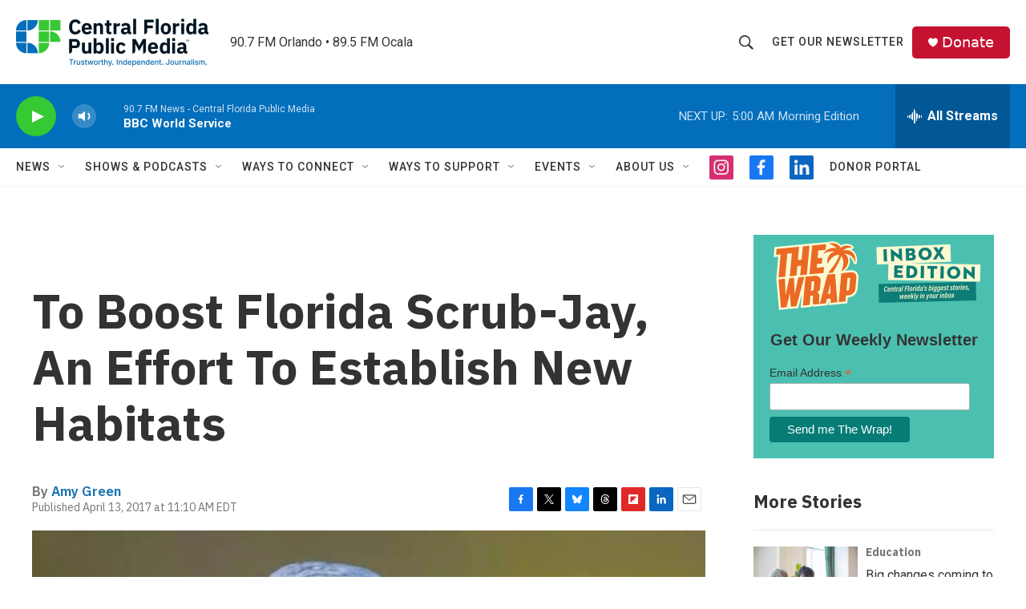

--- FILE ---
content_type: text/html; charset=utf-8
request_url: https://www.google.com/recaptcha/api2/aframe
body_size: 183
content:
<!DOCTYPE HTML><html><head><meta http-equiv="content-type" content="text/html; charset=UTF-8"></head><body><script nonce="KroxZLhWieD8Y5ey8fHz7g">/** Anti-fraud and anti-abuse applications only. See google.com/recaptcha */ try{var clients={'sodar':'https://pagead2.googlesyndication.com/pagead/sodar?'};window.addEventListener("message",function(a){try{if(a.source===window.parent){var b=JSON.parse(a.data);var c=clients[b['id']];if(c){var d=document.createElement('img');d.src=c+b['params']+'&rc='+(localStorage.getItem("rc::a")?sessionStorage.getItem("rc::b"):"");window.document.body.appendChild(d);sessionStorage.setItem("rc::e",parseInt(sessionStorage.getItem("rc::e")||0)+1);localStorage.setItem("rc::h",'1769757038143');}}}catch(b){}});window.parent.postMessage("_grecaptcha_ready", "*");}catch(b){}</script></body></html>